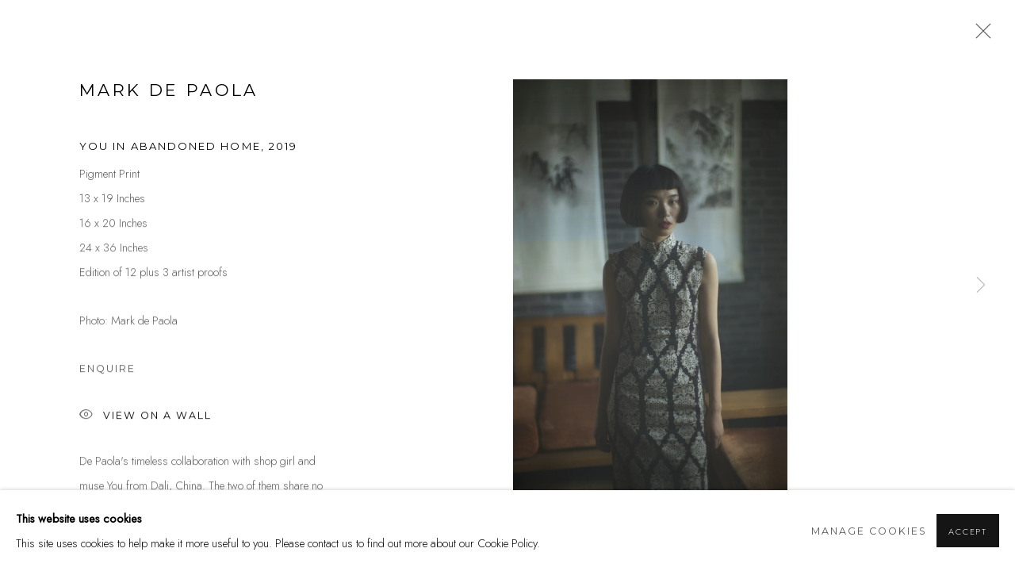

--- FILE ---
content_type: text/html; charset=utf-8
request_url: https://www.depaolapictures.com/artworks/categories/2/9391-mark-de-paola-you-in-abandoned-home-2019/
body_size: 13062
content:



                        
    <!DOCTYPE html>
    <!-- Site by Artlogic - https://artlogic.net -->
    <html lang="en">
        <head>
            <meta charset="utf-8">
            <title>Mark de Paola, You in Abandoned Home, 2019 | dePAOLA Pictures</title>
        <meta property="og:site_name" content="dePAOLA Pictures " />
        <meta property="og:title" content="Mark de Paola, You in Abandoned Home, 2019" />
        <meta property="og:description" content="Mark de Paola You in Abandoned Home, 2019 Signed and dated 2019 Verso Pigment Print 13 x 19 Inches 16 x 20 Inches 24 x 36 Inches Edition of 12 plus 3 artist proofs" />
        <meta property="og:image" content="https://artlogic-res.cloudinary.com/w_1600,h_1600,c_limit,f_auto,fl_lossy,q_auto/ws-artlogicwebsite0543/usr/images/artworks/main_image/items/95/95a0bc7c992a4f3b879dbe57c5f3dbbe/you.jpg" />
        <meta property="og:image:width" content="1600" />
        <meta property="og:image:height" content="1600" />
        <meta property="twitter:card" content="summary_large_image">
        <meta property="twitter:url" content="https://www.depaolapictures.com/artworks/categories/2/9391-mark-de-paola-you-in-abandoned-home-2019/">
        <meta property="twitter:title" content="Mark de Paola, You in Abandoned Home, 2019">
        <meta property="twitter:description" content="Mark de Paola You in Abandoned Home, 2019 Signed and dated 2019 Verso Pigment Print 13 x 19 Inches 16 x 20 Inches 24 x 36 Inches Edition of 12 plus 3 artist proofs">
        <meta property="twitter:text:description" content="Mark de Paola You in Abandoned Home, 2019 Signed and dated 2019 Verso Pigment Print 13 x 19 Inches 16 x 20 Inches 24 x 36 Inches Edition of 12 plus 3 artist proofs">
        <meta property="twitter:image" content="https://artlogic-res.cloudinary.com/w_1600,h_1600,c_limit,f_auto,fl_lossy,q_auto/ws-artlogicwebsite0543/usr/images/artworks/main_image/items/95/95a0bc7c992a4f3b879dbe57c5f3dbbe/you.jpg">
        <link rel="canonical" href="https://www.depaolapictures.com/artworks/9391-mark-de-paola-you-in-abandoned-home-2019/" />
        <meta name="google" content="notranslate" />
            <meta name="description" content="Mark de Paola You in Abandoned Home, 2019 Signed and dated 2019 Verso Pigment Print 13 x 19 Inches 16 x 20 Inches 24 x 36 Inches Edition of 12 plus 3 artist proofs" />
            <meta name="publication_date" content="2018-04-27 13:50:01" />
            <meta name="generator" content="Artlogic CMS - https://artlogic.net" />
            
            <meta name="accessibility_version" content="1.1"/>
            
            
                <meta name="viewport" content="width=device-width, minimum-scale=0.5, initial-scale=1.0" />

            

<link rel="icon" href="/images/favicon.ico" type="image/x-icon" />
<link rel="shortcut icon" href="/images/favicon.ico" type="image/x-icon" />

<meta name="application-name" content="dePAOLA Pictures "/>
<meta name="msapplication-TileColor" content="#ffffff"/>
            
            
            
                <link rel="stylesheet" media="print" href="/lib/g/2.0/styles/print.css">
                <link rel="stylesheet" media="print" href="/styles/print.css">

            <script>
            (window.Promise && window.Array.prototype.find) || document.write('<script src="/lib/js/polyfill/polyfill_es6.min.js"><\/script>');
            </script>


            
		<link data-context="helper" rel="stylesheet" type="text/css" href="/lib/webfonts/font-awesome/font-awesome-4.6.3/css/font-awesome.min.css?c=27042050002205&g=0d854d1ea826a0dd49f50cfca3b3e53f"/>
		<link data-context="helper" rel="stylesheet" type="text/css" href="/lib/archimedes/styles/archimedes-frontend-core.css?c=27042050002205&g=0d854d1ea826a0dd49f50cfca3b3e53f"/>
		<link data-context="helper" rel="stylesheet" type="text/css" href="/lib/archimedes/styles/accessibility.css?c=27042050002205&g=0d854d1ea826a0dd49f50cfca3b3e53f"/>
		<link data-context="helper" rel="stylesheet" type="text/css" href="/lib/jquery/1.12.4/plugins/jquery.archimedes-frontend-core-plugins-0.1.css?c=27042050002205&g=0d854d1ea826a0dd49f50cfca3b3e53f"/>
		<link data-context="helper" rel="stylesheet" type="text/css" href="/lib/jquery/1.12.4/plugins/fancybox-2.1.3/jquery.fancybox.css?c=27042050002205&g=0d854d1ea826a0dd49f50cfca3b3e53f"/>
		<link data-context="helper" rel="stylesheet" type="text/css" href="/lib/jquery/1.12.4/plugins/fancybox-2.1.3/jquery.fancybox.artlogic.css?c=27042050002205&g=0d854d1ea826a0dd49f50cfca3b3e53f"/>
		<link data-context="helper" rel="stylesheet" type="text/css" href="/lib/jquery/1.12.4/plugins/slick-1.8.1/slick.css?c=27042050002205&g=0d854d1ea826a0dd49f50cfca3b3e53f"/>
		<link data-context="helper" rel="stylesheet" type="text/css" href="/lib/jquery/plugins/roomview-photo/1.0/jquery.roomview-photo.1.0.css?c=27042050002205&g=0d854d1ea826a0dd49f50cfca3b3e53f"/>
		<link data-context="helper" rel="stylesheet" type="text/css" href="/lib/jquery/plugins/pageload/1.1/jquery.pageload.1.1.css?c=27042050002205&g=0d854d1ea826a0dd49f50cfca3b3e53f"/>
		<link data-context="helper" rel="stylesheet" type="text/css" href="/core/dynamic_base.css?c=27042050002205&g=0d854d1ea826a0dd49f50cfca3b3e53f"/>
		<link data-context="helper" rel="stylesheet" type="text/css" href="/core/dynamic_main.css?c=27042050002205&g=0d854d1ea826a0dd49f50cfca3b3e53f"/>
		<link data-context="helper" rel="stylesheet" type="text/css" href="/core/user_custom.css?c=27042050002205&g=0d854d1ea826a0dd49f50cfca3b3e53f"/>
		<link data-context="helper" rel="stylesheet" type="text/css" href="/core/dynamic_responsive.css?c=27042050002205&g=0d854d1ea826a0dd49f50cfca3b3e53f"/>
		<link data-context="helper" rel="stylesheet" type="text/css" href="/lib/webfonts/artlogic-site-icons/artlogic-site-icons-1.0/artlogic-site-icons.css?c=27042050002205&g=0d854d1ea826a0dd49f50cfca3b3e53f"/>
		<link data-context="helper" rel="stylesheet" type="text/css" href="/lib/jquery/plugins/plyr/3.5.10/plyr.css?c=27042050002205&g=0d854d1ea826a0dd49f50cfca3b3e53f"/>
		<link data-context="helper" rel="stylesheet" type="text/css" href="/lib/styles/fouc_prevention.css?c=27042050002205&g=0d854d1ea826a0dd49f50cfca3b3e53f"/>
<!-- add crtical css to improve performance -->
		<script data-context="helper"  src="/lib/jquery/1.12.4/jquery-1.12.4.min.js?c=27042050002205&g=0d854d1ea826a0dd49f50cfca3b3e53f"></script>
		<script data-context="helper" defer src="/lib/g/2.0/scripts/webpack_import_helpers.js?c=27042050002205&g=0d854d1ea826a0dd49f50cfca3b3e53f"></script>
		<script data-context="helper" defer src="/lib/jquery/1.12.4/plugins/jquery.browser.min.js?c=27042050002205&g=0d854d1ea826a0dd49f50cfca3b3e53f"></script>
		<script data-context="helper" defer src="/lib/jquery/1.12.4/plugins/jquery.easing.min.js?c=27042050002205&g=0d854d1ea826a0dd49f50cfca3b3e53f"></script>
		<script data-context="helper" defer src="/lib/jquery/1.12.4/plugins/jquery.archimedes-frontend-core-plugins-0.1.js?c=27042050002205&g=0d854d1ea826a0dd49f50cfca3b3e53f"></script>
		<script data-context="helper" defer src="/lib/jquery/1.12.4/plugins/jquery.fitvids.js?c=27042050002205&g=0d854d1ea826a0dd49f50cfca3b3e53f"></script>
		<script data-context="helper" defer src="/core/dynamic.js?c=27042050002205&g=0d854d1ea826a0dd49f50cfca3b3e53f"></script>
		<script data-context="helper" defer src="/lib/archimedes/scripts/archimedes-frontend-core.js?c=27042050002205&g=0d854d1ea826a0dd49f50cfca3b3e53f"></script>
		<script data-context="helper" defer src="/lib/archimedes/scripts/archimedes-frontend-modules.js?c=27042050002205&g=0d854d1ea826a0dd49f50cfca3b3e53f"></script>
		<script data-context="helper" type="module"  traceurOptions="--async-functions" src="/lib/g/2.0/scripts/galleries_js_loader__mjs.js?c=27042050002205&g=0d854d1ea826a0dd49f50cfca3b3e53f"></script>
		<script data-context="helper" defer src="/lib/g/2.0/scripts/feature_panels.js?c=27042050002205&g=0d854d1ea826a0dd49f50cfca3b3e53f"></script>
		<script data-context="helper" defer src="/lib/g/themes/aperture/2.0/scripts/script.js?c=27042050002205&g=0d854d1ea826a0dd49f50cfca3b3e53f"></script>
		<script data-context="helper" defer src="/lib/archimedes/scripts/json2.js?c=27042050002205&g=0d854d1ea826a0dd49f50cfca3b3e53f"></script>
		<script data-context="helper" defer src="/lib/archimedes/scripts/shop.js?c=27042050002205&g=0d854d1ea826a0dd49f50cfca3b3e53f"></script>
		<script data-context="helper" defer src="/lib/archimedes/scripts/recaptcha.js?c=27042050002205&g=0d854d1ea826a0dd49f50cfca3b3e53f"></script>
            
            

            
                


    <script>
        function get_cookie_preference(category) {
            result = false;
            try {
                var cookie_preferences = localStorage.getItem('cookie_preferences') || "";
                if (cookie_preferences) {
                    cookie_preferences = JSON.parse(cookie_preferences);
                    if (cookie_preferences.date) {
                        var expires_on = new Date(cookie_preferences.date);
                        expires_on.setDate(expires_on.getDate() + 365);
                        console.log('cookie preferences expire on', expires_on.toISOString());
                        var valid = expires_on > new Date();
                        if (valid && cookie_preferences.hasOwnProperty(category) && cookie_preferences[category]) {
                            result = true;
                        }
                    }
                }
            }
            catch(e) {
                console.warn('get_cookie_preference() failed');
                return result;
            }
            return result;
        }

        window.google_analytics_init = function(page){
            var collectConsent = true;
            var useConsentMode = false;
            var analyticsProperties = ['UA-203013170-2'];
            var analyticsCookieType = 'statistics';
            var disableGa = false;
            var sendToArtlogic = true;
            var artlogicProperties = {
                'UA': 'UA-157296318-1',
                'GA': 'G-GLQ6WNJKR5',
            };

            analyticsProperties = analyticsProperties.concat(Object.values(artlogicProperties));

            var uaAnalyticsProperties = analyticsProperties.filter((p) => p.startsWith('UA-'));
            var ga4AnalyticsProperties = analyticsProperties.filter((p) => p.startsWith('G-')).concat(analyticsProperties.filter((p) => p.startsWith('AW-')));

            if (collectConsent) {
                disableGa = !get_cookie_preference(analyticsCookieType);

                for (var i=0; i < analyticsProperties.length; i++){
                    var key = 'ga-disable-' + analyticsProperties[i];

                    window[key] = disableGa;
                }

                if (disableGa) {
                    if (document.cookie.length) {
                        var cookieList = document.cookie.split(/; */);

                        for (var i=0; i < cookieList.length; i++) {
                            var splitCookie = cookieList[i].split('='); //this.split('=');

                            if (splitCookie[0].indexOf('_ga') == 0 || splitCookie[0].indexOf('_gid') == 0 || splitCookie[0].indexOf('__utm') == 0) {
                                //h.deleteCookie(splitCookie[0]);
                                var domain = location.hostname;
                                var cookie_name = splitCookie[0];
                                document.cookie =
                                    cookie_name + "=" + ";path=/;domain="+domain+";expires=Thu, 01 Jan 1970 00:00:01 GMT";
                                // now delete the version without a subdomain
                                domain = domain.split('.');
                                domain.shift();
                                domain = domain.join('.');
                                document.cookie =
                                    cookie_name + "=" + ";path=/;domain="+domain+";expires=Thu, 01 Jan 1970 00:00:01 GMT";
                            }
                        }
                    }
                }
            }

            if (uaAnalyticsProperties.length) {
                (function(i,s,o,g,r,a,m){i['GoogleAnalyticsObject']=r;i[r]=i[r]||function(){
                (i[r].q=i[r].q||[]).push(arguments)},i[r].l=1*new Date();a=s.createElement(o),
                m=s.getElementsByTagName(o)[0];a.async=1;a.src=g;m.parentNode.insertBefore(a,m)
                })(window,document,'script','//www.google-analytics.com/analytics.js','ga');


                if (!disableGa) {
                    var anonymizeIps = false;

                    for (var i=0; i < uaAnalyticsProperties.length; i++) {
                        var propertyKey = '';

                        if (i > 0) {
                            propertyKey = 'tracker' + String(i + 1);
                        }

                        var createArgs = [
                            'create',
                            uaAnalyticsProperties[i],
                            'auto',
                        ];

                        if (propertyKey) {
                            createArgs.push({'name': propertyKey});
                        }

                        ga.apply(null, createArgs);

                        if (anonymizeIps) {
                            ga('set', 'anonymizeIp', true);
                        }

                        var pageViewArgs = [
                            propertyKey ? propertyKey + '.send' : 'send',
                            'pageview'
                        ]

                        if (page) {
                            pageViewArgs.push(page)
                        }

                        ga.apply(null, pageViewArgs);
                    }

                    if (sendToArtlogic) {
                        ga('create', 'UA-157296318-1', 'auto', {'name': 'artlogic_tracker'});

                        if (anonymizeIps) {
                            ga('set', 'anonymizeIp', true);
                        }

                        var pageViewArgs = [
                            'artlogic_tracker.send',
                            'pageview'
                        ]

                        if (page) {
                            pageViewArgs.push(page)
                        }

                        ga.apply(null, pageViewArgs);
                    }
                }
            }

            if (ga4AnalyticsProperties.length) {
                if (!disableGa || useConsentMode) {
                    (function(d, script) {
                        script = d.createElement('script');
                        script.type = 'text/javascript';
                        script.async = true;
                        script.src = 'https://www.googletagmanager.com/gtag/js?id=' + ga4AnalyticsProperties[0];
                        d.getElementsByTagName('head')[0].appendChild(script);
                    }(document));

                    window.dataLayer = window.dataLayer || [];
                    window.gtag = function (){dataLayer.push(arguments);}
                    window.gtag('js', new Date());

                    if (useConsentMode) {
                        gtag('consent', 'default', {
                            'ad_storage': 'denied',
                            'analytics_storage': 'denied',
                            'functionality_storage': 'denied',
                            'personalization_storage': 'denied',
                            'security': 'denied',
                        });

                        if (disableGa) {
                            // If this has previously been granted, it will need set back to denied (ie on cookie change)
                            gtag('consent', 'update', {
                                'analytics_storage': 'denied',
                            });
                        } else {
                            gtag('consent', 'update', {
                                'analytics_storage': 'granted',
                            });
                        }
                    }

                    for (var i=0; i < ga4AnalyticsProperties.length; i++) {
                        window.gtag('config', ga4AnalyticsProperties[i]);
                    }

                }
            }
        }

        var waitForPageLoad = true;

        if (waitForPageLoad) {
            window.addEventListener('load', function() {
                window.google_analytics_init();
                window.archimedes.archimedes_core.analytics.init();
            });
        } else {
            window.google_analytics_init();
        }
    </script>

            
            
            
            <noscript> 
                <style>
                    body {
                        opacity: 1 !important;
                    }
                </style>
            </noscript>
        </head>
        
        
        
        <body class="section-artworks page-artworks site-responsive responsive-top-size-1023 responsive-nav-slide-nav responsive-nav-side-position-fullscreen responsive-layout-forced-lists responsive-layout-forced-image-lists responsive-layout-forced-tile-lists analytics-track-all-links site-lib-version-2-0 scroll_sub_nav_enabled responsive_src_image_sizing hero_heading_title_position_overlay page-param-categories page-param-9391-mark-de-paola-you-in-abandoned-home-2019 page-param-id-9391 page-param-2 page-param-id-2 page-param-type-artwork_id page-param-type-additional_id page-param-type-object_id  layout-fixed-header site-type-template pageload-ajax-navigation-active layout-animation-enabled layout-lazyload-enabled" data-viewport-width="1024" data-site-name="artlogicwebsite0543" data-pathname="/artworks/categories/2/9391-mark-de-paola-you-in-abandoned-home-2019/"
    style="opacity: 0;"

>
            <script>document.getElementsByTagName('body')[0].className+=' browser-js-enabled';</script>
            


            
            






        <div id="responsive_slide_nav_content_wrapper">

    <div id="container">

        
    


    <div class="header-fixed-wrapper">
    <header id="header" class="clearwithin header_fixed header_hide_border   header_layout_left">
        <div class="inner clearwithin">

            


<div id="logo" class=" user-custom-logo-image"><a href="/">dePAOLA Pictures </a></div>


            
                <div id="skiplink-container">
                    <div>
                        <a href="#main_content" class="skiplink">Skip to main content</a>
                    </div>
                </div>
            
        
            <div class="header-ui-wrapper">

                    <div id="responsive_slide_nav_wrapper" class="mobile_menu_align_center" data-nav-items-animation-delay>
                        <div id="responsive_slide_nav_wrapper_inner" data-responsive-top-size=1023>
                        
                            <nav id="top_nav" aria-label="Main site" class="navigation noprint clearwithin">
                                
<div id="top_nav_reveal" class="hidden"><ul><li><a href="#" role="button" aria-label="Close">Menu</a></li></ul></div>

        <ul class="topnav">
		<li class="topnav-filepath- topnav-label-home topnav-id-1"><a href="/" aria-label="Link to dePAOLA Pictures Home page">Home</a></li>
		<li class="topnav-filepath-about topnav-label-about topnav-id-23"><a href="/about/" aria-label="Link to dePAOLA Pictures About page">About</a></li>
		<li class="topnav-filepath-fashion-stills topnav-label-fashion-beauty topnav-id-24"><a href="/fashion-stills/" aria-label="Link to dePAOLA Pictures Fashion/Beauty page">Fashion/Beauty</a></li>
		<li class="topnav-filepath-artworks topnav-label-artworks topnav-id-12 active"><a href="/artworks/" aria-label="Link to dePAOLA Pictures Artworks page (current nav item)">Artworks</a></li>
		<li class="topnav-filepath-exhibitions topnav-label-exhibitions topnav-id-13"><a href="/exhibitions/" aria-label="Link to dePAOLA Pictures Exhibitions page">Exhibitions</a></li>
		<li class="topnav-filepath-publications topnav-label-publications topnav-id-16"><a href="/publications/" aria-label="Link to dePAOLA Pictures Publications page">Publications</a></li>
		<li class="topnav-filepath-motion-picture topnav-label-motion-picture topnav-id-25"><a href="/motion-picture/" aria-label="Link to dePAOLA Pictures Motion Picture page">Motion Picture</a></li>
		<li class="topnav-filepath-commercials topnav-label-commercials topnav-id-32"><a href="/commercials/" aria-label="Link to dePAOLA Pictures Commercials page">Commercials</a></li>
		<li class="topnav-filepath-contact topnav-label-contact topnav-id-20"><a href="/contact/" aria-label="Link to dePAOLA Pictures Contact page">Contact</a></li>
		<li class="topnav-filepath-nude-in-the-landscape-one-on-one-masterclass-2024-2025 topnav-label-nude-in-the-landscape-one-on-one-masterclass-2024-2025 topnav-id-37 last"><a href="/nude-in-the-landscape-one-on-one-masterclass-2024-2025/" aria-label="Link to dePAOLA Pictures Nude In The Landscape - One on One Masterclass 2024-2025 page">Nude In The Landscape - One on One Masterclass 2024-2025</a></li>
	</ul>


                                
                                



                                
                            </nav>
                            <div class="header_social_links_mobile clearwithin">
                                <div id="instagram" class="social_links_item"><a href="https://www.instagram.com/depaolapictures/" class=""><span class="social_media_icon instagram"></span>Instagram<span class="screen-reader-only">, opens in a new tab.</span></a></div>
                            </div>
                        
                        </div>
                    </div>
                

                <div class="header-icons-wrapper  active social-links-active cart-icon-active">
                    
                    

                        



<!--excludeindexstart-->
<div id="store_cart_widget" class="">
    <div class="store_cart_widget_inner">
        <div id="scw_heading"><a href="/store/basket/" class="scw_checkout_link">Cart</a></div>
        <div id="scw_items">
            <a href="/store/basket/" aria-label="Your store basket is empty" data-currency="&#36;">
                <span class="scw_total_items"><span class="scw_total_count">0</span><span class="scw_total_items_text"> items</span></span>
               

                    <span class="scw_total_price">
                        <span class="scw_total_price_currency widget_currency">&#36;</span>
                        <span class="scw_total_price_amount widget_total_price" 
                                data-cart_include_vat_in_price="False" 
                                data-total_price_without_vat_in_base_currency="0" 
                                data-total_price_with_vat_in_base_currency="0"
                                data-conversion_rate='{"JPY": {"conversion_rate": 157.93139025019346, "name": "&yen;", "stripe_code": "jpy"}, "USD": {"conversion_rate": 1.0, "name": "&#36;", "stripe_code": "usd"}, "HKD": {"conversion_rate": 7.796836041612931, "name": "HK&#36;", "stripe_code": "hkd"}, "EUR": {"conversion_rate": 0.8597713008339781, "name": "&euro;", "stripe_code": "eur"}}'
                                data-count="0">
                        </span>
                    </span>
      
                
            </a>
        </div>
        <div id="scw_checkout">
            <div class="scw_checkout_button"><a href="/store/basket/" class="scw_checkout_link">Checkout</a></div>
        </div>
            <div id="scw_popup" class="hidden scw_popup_always_show">
                <div id="scw_popup_inner">
                    <h3>Item added to cart</h3>
                    <div id="scw_popup_buttons_container">
                        <div class="button"><a href="/store/basket/">View cart & checkout</a></div>
                        <div id="scw_popup_close" class="link"><a href="#">Continue shopping</a></div>
                    </div>
                    <div class="clear"></div>
                </div>
            </div>
        
    </div>
</div>
<!--excludeindexend-->

                    
                        <div class="header_social_links_desktop clearwithin">
                            <div id="instagram" class="social_links_item"><a href="https://www.instagram.com/depaolapictures/" class=""><span class="social_media_icon instagram"></span>Instagram<span class="screen-reader-only">, opens in a new tab.</span></a></div>
                        </div>
     
                        <div id="slide_nav_reveal" tabindex="0" role="button">Menu</div>
                </div>
                
                

                



                

                
            </div>
        </div>
        



    </header>
    </div>



        

        <div id="main_content" role="main" class="clearwithin">
            <!--contentstart-->
            







<div class="artworks-page-detail-view-container artworks-page-container ">

    <div class="artworks-header heading_wrapper clearwithin ">
        
        <div id="h1_wrapper">
            <h1>
                    <a href="/artworks/categories/2/">You</a>
            </h1>
                <div class="subtitle">A Comprehensive Selection of Mark de Paola's Fine Art Work</div>
        </div>
       
            



    <div id="sub_nav" class="navigation clearwithin" role="navigation" aria-label="Artwork categories">
        <div class="inner">
            <ul>
                    
                    <li class="artwork-category-link-all"><a href="/artworks/" >All</a></li>
                    
                        <li class="artwork-category-link-paris,-march-2020">
                            <a href="/artworks/categories/9/" >Paris, March 2020</a>
                        </li>
                    
                        <li class="artwork-category-link-vintage">
                            <a href="/artworks/categories/10/" >VINTAGE</a>
                        </li>
                    
                        <li class="artwork-category-link-60-seconds">
                            <a href="/artworks/categories/1/" >60 Seconds</a>
                        </li>
                    
                        <li class="artwork-category-link-recent-work">
                            <a href="/artworks/categories/4/" >Recent Work</a>
                        </li>
                    
                        <li class="artwork-category-link-you active">
                            <a href="/artworks/categories/2/" aria-label="You (current nav item)">You</a>
                        </li>
                    
                        <li class="artwork-category-link-feral">
                            <a href="/artworks/categories/3/" >Feral</a>
                        </li>
                    
                        <li class="artwork-category-link-art-of-backstage">
                            <a href="/artworks/categories/5/" >Art of Backstage</a>
                        </li>
            </ul>
        </div>
    </div>


        
    </div>
    

        <div class="subsection-artworks-detail-view">

            
            




















    
    
    

    
    










<div class="artwork_detail_wrapper site-popup-enabled-content"
     data-pageload-popup-fallback-close-path="/artworks/categories/2/">

    <div id="image_gallery" 
         class="clearwithin record-layout-standard artwork image_gallery_has_caption image_gallery_has_related_artworks" 
         
         data-search-record-type="artworks" data-search-record-id="9391"
    >

            <div class="draginner">
            <div id="image_container_wrapper">
        
        <div id="image_container"
             class=" "
             data-record-type="artwork">


                    
                        

                            
                            <div class="item">
                                <span class="image" data-width="1333" data-height="2000">

                                    <img src="[data-uri]"

                                         data-src="https://artlogic-res.cloudinary.com/w_1600,h_1600,c_limit,f_auto,fl_lossy,q_auto/ws-artlogicwebsite0543/usr/images/artworks/main_image/items/95/95a0bc7c992a4f3b879dbe57c5f3dbbe/you.jpg"

                                         alt="Mark de Paola, You in Abandoned Home, 2019"

                                         class="roomview-image roomview-photo-image "
                                        data-roomview-id="artwork-9391-main_image" data-roomview-artwork-cm-width="100.00" data-roomview-custom-config='{"wall_type": "standard", "floor_type": "standard", "furniture_type": "chair"}' />

                                    </span>

                            </span>
                            </div>


        </div>
            </div>

        <div id="content_module" class="clearwithin">

                <div class="artwork_details_wrapper clearwithin  ">



                    

                        <h1 class="artist">
                                Mark de Paola
                        </h1>


                            <div class="subtitle">
                                <span class="title">You in Abandoned Home</span><span class="comma">, </span><span class="year">2019</span>
                            </div>


                                    <div class="detail_view_module detail_view_module_artwork_caption prose">
                                        <div class="medium">Pigment Print</div><div class="dimensions">13 x 19 Inches<br/>
16 x 20 Inches<br/>
24 x 36 Inches</div><div class="edition_details">Edition of 12 plus 3 artist proofs</div>
                                    </div>
                                <div class="detail_view_module detail_view_module_copyright_line">
                                        <div class="copyright_line">
                                            Photo: Mark de Paola
                                        </div>
                                </div>











                                <div class="enquire">
            <!--excludeindexstart-->
            <div class="enquire_button_container clearwithin ">
                <div class="link"><a href="javascript:void(0)" role="button" class="website_contact_form link-no-ajax" data-contact-form-stock-number="" data-contact-form-item-table="artworks" data-contact-form-item-id="9391" data-contact-form-details="%3Cdiv%20class%3D%22artist%22%3EMark%20de%20Paola%3C/div%3E%3Cdiv%20class%3D%22title_and_year%22%3E%3Cspan%20class%3D%22title_and_year_title%22%3EYou%20in%20Abandoned%20Home%3C/span%3E%2C%20%3Cspan%20class%3D%22title_and_year_year%22%3E2019%3C/span%3E%3C/div%3E%3Cdiv%20class%3D%22medium%22%3EPigment%20Print%3C/div%3E%3Cdiv%20class%3D%22dimensions%22%3E13%20x%2019%20Inches%3Cbr/%3E%0A16%20x%2020%20Inches%3Cbr/%3E%0A24%20x%2036%20Inches%3C/div%3E%3Cdiv%20class%3D%22edition_details%22%3EEdition%20of%2012%20plus%203%20artist%20proofs%3C/div%3E" data-contact-form-image="https://artlogic-res.cloudinary.com/w_75,h_75,c_fill,f_auto,fl_lossy,q_auto/ws-artlogicwebsite0543/usr/images/artworks/main_image/items/95/95a0bc7c992a4f3b879dbe57c5f3dbbe/you.jpg" data-contact-form-hide-context="" data-contact-form-to="" data-contact-form-to-bcc=""   data-contact-form-artist-interest="Mark de Paola" data-contact-form-artwork-interest="You in Abandoned Home">Enquire</a></div>
                <div class="enquire_link_simple_artwork_details hidden">%3Cdiv%20class%3D%22artist%22%3EMark%20de%20Paola%3C/div%3E%3Cdiv%20class%3D%22title_and_year%22%3E%3Cspan%20class%3D%22title_and_year_title%22%3EYou%20in%20Abandoned%20Home%3C/span%3E%2C%20%3Cspan%20class%3D%22title_and_year_year%22%3E2019%3C/span%3E%3C/div%3E%3Cdiv%20class%3D%22medium%22%3EPigment%20Print%3C/div%3E%3Cdiv%20class%3D%22dimensions%22%3E13%20x%2019%20Inches%3Cbr/%3E%0A16%20x%2020%20Inches%3Cbr/%3E%0A24%20x%2036%20Inches%3C/div%3E%3Cdiv%20class%3D%22edition_details%22%3EEdition%20of%2012%20plus%203%20artist%20proofs%3C/div%3E</div>
            </div>
            <!--excludeindexend-->
        </div>






                    <!--excludeindexstart-->
                    <div class="clear"></div>
                    


                    <div class="visualisation-tools horizontal-view">



                            <div class="detail_view_module detail_view_module_roomview">

                                <div class="roomview-buttons-wrapper clearwithin thumbnails">
                    <div class="link">
                        <div class="roomview-button-custom" data-roomview-id="artwork-9391-main_image">
                            <a href="#">
                                <span class="artlogic-social-icon-eye-thin"></span>View on a Wall
                            </a>
                        </div>
                    </div>
                    <ul><li>
                            <div class="link">
                                <div class="roomview-button roomview-photo-button" data-roomview-id="artwork-9391-main_image"  data-scene-image="/lib/jquery/plugins/roomview-photo/1.0/images/presets/sofa.jpg" data-hang-y="0.5" data-scene-scale-width="200.00" data-scene-image-width="2500" data-scene-image-height="1578" data-scene-position='{"height":"0.558","width":"0.464","left":"0.263","top":"0.019","cropper_data":{"x":236.27225079113924,"y":10.764932753164556,"width":417.3669897151899,"height":317.0114715189873,"rotate":0}}' data-disable-auto-zoom="" data-prev-id=roomview-button-9391-2 data-next-id=roomview-button-9391-2>
                                    <a id="roomview-button-9391-1" href="#">
                                        <img src="/lib/jquery/plugins/roomview-photo/1.0/images/presets/sofa_thumb.jpg" />
                                        <span class="button-icon artlogic-social-icon-eye-thin"></span><span class="button-text">View on a Wall</span>
                                    </a>
                                    <span class="roomview-scene-loader-wrapper">
                                        <svg class="loader" viewBox="25 25 50 50"><circle class="path" cx="50" cy="50" r="20" fill="none" stroke-width="3" stroke-miterlimit="10"></circle></svg>
                                    </span>
                                </div>
                            </div>
                        </li><li>
                            <div class="link">
                                <div class="roomview-button roomview-photo-button" data-roomview-id="artwork-9391-main_image"  data-scene-image="/lib/jquery/plugins/roomview-photo/1.0/images/presets/sofa2.jpg" data-hang-y="0.5" data-scene-scale-width="350.00" data-scene-image-width="2500" data-scene-image-height="1578" data-scene-position='{"height":"0.601","width":"0.546","left":"0.209","top":"0.004","cropper_data":{"x":187.734375,"y":2.1625791139240214,"width":491.7380340189873,"height":341.3582871835443,"rotate":0}}' data-disable-auto-zoom="" data-prev-id=roomview-button-9391-1 data-next-id=roomview-button-9391-1>
                                    <a id="roomview-button-9391-2" href="#">
                                        <img src="/lib/jquery/plugins/roomview-photo/1.0/images/presets/sofa2_thumb.jpg" />
                                        <span class="button-icon artlogic-social-icon-eye-thin"></span><span class="button-text">View on a Wall</span>
                                    </a>
                                    <span class="roomview-scene-loader-wrapper">
                                        <svg class="loader" viewBox="25 25 50 50"><circle class="path" cx="50" cy="50" r="20" fill="none" stroke-width="3" stroke-miterlimit="10"></circle></svg>
                                    </span>
                                </div>
                            </div>
                        </li></ul><div class="roomview-photo-close"><span class="artlogic-social-icon-close-thin"></span></div></div>


                            </div>

                    </div>
                    <!--excludeindexend-->



                        

                    <div id="artwork_description_container" class="detail_view_module">
                        <div id="artwork_description" class="description prose">
                                   <p>De Paola's timeless collaboration with shop girl and muse You from Dali, China. The two of them share no spoken language, but a sublime human connection.&nbsp;</p>
                        </div>
                    </div>


                <div id="artwork_description_2" class="hidden" tabindex=-1>
                    <div class="detail_view_module prose">
                                                    <p>De Paola's timeless collaboration with shop girl and muse You from Dali, China. The two of them share no spoken language, but a sublime human connection.&nbsp;</p>
                    </div>





                </div>
            
    <div class="detail_view_module prose artwork-description__provenance">
            <h3>Provenance</h3>
            <p><em>Lorem ipsum dolor sit amet&nbsp;</em>(2000) at Artlogic, London, United Kingdom</p>
<p><em>Lorem ipsum dolor sit amet&nbsp;</em>(2000)&nbsp;at Artlogic, New York, USA</p>
    </div>













            
    <div class="detail_view_module prose artwork-description__literature">
            <h3>Literature</h3>
            <p><em>&nbsp;</em></p>
<p>&nbsp;</p>
<p><em>&nbsp;</em></p>
    </div>







            
    <div class="detail_view_module prose artwork-description__publications">
            <h3>Publications</h3>
            <p>'Five Years and Sixty Seconds'&nbsp;(2020), Published by Brilliant</p>
<p>'Recent Work II'&nbsp;(2019), Published by Alex Ramos Press</p>
<p>'Recent Work I' (2018), Published by Alex Ramos Press</p>
<p>&nbsp;</p>
    </div>










                            <!--excludeindexstart-->

                            



    <script>
        var addthis_config = {
            data_track_addressbar: false,
            services_exclude: 'print, gmail, stumbleupon, more, google',
            ui_click: true, data_ga_tracker: 'UA-203013170-2',
            data_ga_property: 'UA-203013170-2',
            data_ga_social: true,
            ui_use_css: true,
            data_use_cookies_ondomain: false,
            data_use_cookies: false
        };

    </script>
    <div class="social_sharing_wrap not-prose clearwithin">


        

        

        <div class="link share_link popup_vertical_link  retain_dropdown_dom_position" data-link-type="share_link">
            <a href="#" role="button" aria-haspopup="true" aria-expanded="false">Share</a>

                
                <div id="social_sharing" class="social_sharing popup_links_parent">
                <div id="relative_social_sharing" class="relative_social_sharing">
                <div id="social_sharing_links" class="social_sharing_links popup_vertical dropdown_closed addthis_toolbox popup_links">
                        <ul>
                        
                            
                                <li class="social_links_item">
                                    <a href="https://www.facebook.com/sharer.php?u=http://www.depaolapictures.com/artworks/categories/2/9391-mark-de-paola-you-in-abandoned-home-2019/" target="_blank" class="addthis_button_facebook">
                                        <span class="add_this_social_media_icon facebook"></span>Facebook
                                    </a>
                                </li>
                            
                                <li class="social_links_item">
                                    <a href="https://x.com/share?url=http://www.depaolapictures.com/artworks/categories/2/9391-mark-de-paola-you-in-abandoned-home-2019/" target="_blank" class="addthis_button_x">
                                        <span class="add_this_social_media_icon x"></span>X
                                    </a>
                                </li>
                            
                                <li class="social_links_item">
                                    <a href="https://www.pinterest.com/pin/create/button/?url=https%3A//www.depaolapictures.com/artworks/categories/2/9391-mark-de-paola-you-in-abandoned-home-2019/&media=&description=Mark%20de%20Paola%2C%20You%20in%20Abandoned%20Home%2C%202019" target="_blank" class="addthis_button_pinterest_share">
                                        <span class="add_this_social_media_icon pinterest"></span>Pinterest
                                    </a>
                                </li>
                            
                                <li class="social_links_item">
                                    <a href="https://www.tumblr.com/share/link?url=http://www.depaolapictures.com/artworks/categories/2/9391-mark-de-paola-you-in-abandoned-home-2019/" target="_blank" class="addthis_button_tumblr">
                                        <span class="add_this_social_media_icon tumblr"></span>Tumblr
                                    </a>
                                </li>
                            
                                <li class="social_links_item">
                                    <a href="mailto:?subject=Mark%20de%20Paola%2C%20You%20in%20Abandoned%20Home%2C%202019&body= http://www.depaolapictures.com/artworks/categories/2/9391-mark-de-paola-you-in-abandoned-home-2019/" target="_blank" class="addthis_button_email">
                                        <span class="add_this_social_media_icon email"></span>Email
                                    </a>
                                </li>
                        </ul>
                </div>
                </div>
                </div>
                
        

        </div>



    </div>


                        
        <div class="page_stats pagination_controls" id="page_stats_0">
            <div class="ps_links">
                    <div class="ps_item ps_previous disabled pagination_controls_prev">Previous</div>
                <div class="ps_item sep">|</div>
                    <div class="ps_item pagination_controls_next"><a href="/artworks/categories/2/9392-mark-de-paola-you-on-dali-lake-2019/"
                                                                     class="ps_link ps_next focustrap-ignore">Next</a>
                    </div>
            </div>
            <div class="ps_pages">
                <div class="ps_pages_indented">
                    <div class="ps_page_number">1&nbsp;</div>
                    <div class="left">of
                        &nbsp;10</div>
                </div>
            </div>
            <div class="clear"></div>
        </div>


                            <!--excludeindexend-->



                </div>
        </div>



        
    
            <!--excludeindexstart-->
            <div id="image_related">
                <div class="subheading"><span>Related artworks</span></div>
                
                



<div class="records_list grid_dynamic_layout_artworks collapse_single_column  gd_no_of_columns_4 image_list clearwithin" >
    <ul>
            
            <li class="item"
                data-width="1333" data-height="2000" data-record-type="artwork"  data-category-you="">
                    <a href="/artworks/9392-mark-de-paola-you-on-dali-lake-2019/">
                    <span class="image"><span class="">
                        
                        
                        <img src="[data-uri]" class="artwork-image-desktop"  data-roomview-artwork-cm-width="100.00"  data-responsive-src="{'750': 'https://artlogic-res.cloudinary.com/w_750,c_limit,f_auto,fl_lossy,q_auto/ws-artlogicwebsite0543/usr/images/artworks/main_image/items/f5/f59dd9528fab47a283e13abd7ca51583/l1030011-copy.jpg', '850': 'https://artlogic-res.cloudinary.com/w_850,c_limit,f_auto,fl_lossy,q_auto/ws-artlogicwebsite0543/usr/images/artworks/main_image/items/f5/f59dd9528fab47a283e13abd7ca51583/l1030011-copy.jpg', '650': 'https://artlogic-res.cloudinary.com/w_650,c_limit,f_auto,fl_lossy,q_auto/ws-artlogicwebsite0543/usr/images/artworks/main_image/items/f5/f59dd9528fab47a283e13abd7ca51583/l1030011-copy.jpg', '1600': 'https://artlogic-res.cloudinary.com/w_1600,c_limit,f_auto,fl_lossy,q_auto/ws-artlogicwebsite0543/usr/images/artworks/main_image/items/f5/f59dd9528fab47a283e13abd7ca51583/l1030011-copy.jpg', '1200': 'https://artlogic-res.cloudinary.com/w_1200,c_limit,f_auto,fl_lossy,q_auto/ws-artlogicwebsite0543/usr/images/artworks/main_image/items/f5/f59dd9528fab47a283e13abd7ca51583/l1030011-copy.jpg', '345': 'https://artlogic-res.cloudinary.com/w_345,c_limit,f_auto,fl_lossy,q_auto/ws-artlogicwebsite0543/usr/images/artworks/main_image/items/f5/f59dd9528fab47a283e13abd7ca51583/l1030011-copy.jpg', '470': 'https://artlogic-res.cloudinary.com/w_470,c_limit,f_auto,fl_lossy,q_auto/ws-artlogicwebsite0543/usr/images/artworks/main_image/items/f5/f59dd9528fab47a283e13abd7ca51583/l1030011-copy.jpg', '3000': 'https://artlogic-res.cloudinary.com/w_3000,c_limit,f_auto,fl_lossy,q_auto/ws-artlogicwebsite0543/usr/images/artworks/main_image/items/f5/f59dd9528fab47a283e13abd7ca51583/l1030011-copy.jpg', '2400': 'https://artlogic-res.cloudinary.com/w_2400,c_limit,f_auto,fl_lossy,q_auto/ws-artlogicwebsite0543/usr/images/artworks/main_image/items/f5/f59dd9528fab47a283e13abd7ca51583/l1030011-copy.jpg', '2600': 'https://artlogic-res.cloudinary.com/w_2600,c_limit,f_auto,fl_lossy,q_auto/ws-artlogicwebsite0543/usr/images/artworks/main_image/items/f5/f59dd9528fab47a283e13abd7ca51583/l1030011-copy.jpg', '2800': 'https://artlogic-res.cloudinary.com/w_2800,c_limit,f_auto,fl_lossy,q_auto/ws-artlogicwebsite0543/usr/images/artworks/main_image/items/f5/f59dd9528fab47a283e13abd7ca51583/l1030011-copy.jpg', '1400': 'https://artlogic-res.cloudinary.com/w_1400,c_limit,f_auto,fl_lossy,q_auto/ws-artlogicwebsite0543/usr/images/artworks/main_image/items/f5/f59dd9528fab47a283e13abd7ca51583/l1030011-copy.jpg', '1000': 'https://artlogic-res.cloudinary.com/w_1000,c_limit,f_auto,fl_lossy,q_auto/ws-artlogicwebsite0543/usr/images/artworks/main_image/items/f5/f59dd9528fab47a283e13abd7ca51583/l1030011-copy.jpg'}"  data-roomview-id="artwork-9392"  data-src="https://artlogic-res.cloudinary.com/w_600,c_limit,f_auto,fl_lossy,q_auto/ws-artlogicwebsite0543/usr/images/artworks/main_image/items/f5/f59dd9528fab47a283e13abd7ca51583/l1030011-copy.jpg" alt="Mark de Paola, You on Dali Lake, 2019"  />
                    </span></span>
                    </a>
                    <div class="content">

                        <span class="title"><span class="title">You on Dali Lake<span class="title_comma"><span class="comma">, </span></span></span><span class="year">2019</span></span>


                            








                    </div>


                    </a>
            </li><!--
            
            --><li class="item"
                data-width="2000" data-height="1333" data-record-type="artwork"  data-category-you="">
                    <a href="/artworks/9394-mark-de-paola-you-s-eye-2019/">
                    <span class="image"><span class="">
                        
                        
                        <img src="[data-uri]" class="artwork-image-desktop"  data-roomview-artwork-cm-width="100.00"  data-responsive-src="{'750': 'https://artlogic-res.cloudinary.com/w_750,c_limit,f_auto,fl_lossy,q_auto/ws-artlogicwebsite0543/usr/images/artworks/main_image/items/cc/cc7fb8875981458fa2bff0d316489d0b/l1070169.jpg', '850': 'https://artlogic-res.cloudinary.com/w_850,c_limit,f_auto,fl_lossy,q_auto/ws-artlogicwebsite0543/usr/images/artworks/main_image/items/cc/cc7fb8875981458fa2bff0d316489d0b/l1070169.jpg', '650': 'https://artlogic-res.cloudinary.com/w_650,c_limit,f_auto,fl_lossy,q_auto/ws-artlogicwebsite0543/usr/images/artworks/main_image/items/cc/cc7fb8875981458fa2bff0d316489d0b/l1070169.jpg', '1600': 'https://artlogic-res.cloudinary.com/w_1600,c_limit,f_auto,fl_lossy,q_auto/ws-artlogicwebsite0543/usr/images/artworks/main_image/items/cc/cc7fb8875981458fa2bff0d316489d0b/l1070169.jpg', '1200': 'https://artlogic-res.cloudinary.com/w_1200,c_limit,f_auto,fl_lossy,q_auto/ws-artlogicwebsite0543/usr/images/artworks/main_image/items/cc/cc7fb8875981458fa2bff0d316489d0b/l1070169.jpg', '345': 'https://artlogic-res.cloudinary.com/w_345,c_limit,f_auto,fl_lossy,q_auto/ws-artlogicwebsite0543/usr/images/artworks/main_image/items/cc/cc7fb8875981458fa2bff0d316489d0b/l1070169.jpg', '470': 'https://artlogic-res.cloudinary.com/w_470,c_limit,f_auto,fl_lossy,q_auto/ws-artlogicwebsite0543/usr/images/artworks/main_image/items/cc/cc7fb8875981458fa2bff0d316489d0b/l1070169.jpg', '3000': 'https://artlogic-res.cloudinary.com/w_3000,c_limit,f_auto,fl_lossy,q_auto/ws-artlogicwebsite0543/usr/images/artworks/main_image/items/cc/cc7fb8875981458fa2bff0d316489d0b/l1070169.jpg', '2400': 'https://artlogic-res.cloudinary.com/w_2400,c_limit,f_auto,fl_lossy,q_auto/ws-artlogicwebsite0543/usr/images/artworks/main_image/items/cc/cc7fb8875981458fa2bff0d316489d0b/l1070169.jpg', '2600': 'https://artlogic-res.cloudinary.com/w_2600,c_limit,f_auto,fl_lossy,q_auto/ws-artlogicwebsite0543/usr/images/artworks/main_image/items/cc/cc7fb8875981458fa2bff0d316489d0b/l1070169.jpg', '2800': 'https://artlogic-res.cloudinary.com/w_2800,c_limit,f_auto,fl_lossy,q_auto/ws-artlogicwebsite0543/usr/images/artworks/main_image/items/cc/cc7fb8875981458fa2bff0d316489d0b/l1070169.jpg', '1400': 'https://artlogic-res.cloudinary.com/w_1400,c_limit,f_auto,fl_lossy,q_auto/ws-artlogicwebsite0543/usr/images/artworks/main_image/items/cc/cc7fb8875981458fa2bff0d316489d0b/l1070169.jpg', '1000': 'https://artlogic-res.cloudinary.com/w_1000,c_limit,f_auto,fl_lossy,q_auto/ws-artlogicwebsite0543/usr/images/artworks/main_image/items/cc/cc7fb8875981458fa2bff0d316489d0b/l1070169.jpg'}"  data-roomview-id="artwork-9394"  data-src="https://artlogic-res.cloudinary.com/w_600,c_limit,f_auto,fl_lossy,q_auto/ws-artlogicwebsite0543/usr/images/artworks/main_image/items/cc/cc7fb8875981458fa2bff0d316489d0b/l1070169.jpg" alt="Mark de Paola, You's Eye, 2019"  />
                    </span></span>
                    </a>
                    <div class="content">

                        <span class="title"><span class="title">You's Eye<span class="title_comma"><span class="comma">, </span></span></span><span class="year">2019</span></span>


                            








                    </div>


                    </a>
            </li><!--
            
            --><li class="item"
                data-width="2000" data-height="1333" data-record-type="artwork"  data-category-you="">
                    <a href="/artworks/9395-mark-de-paola-you-s-glance-2019/">
                    <span class="image"><span class="">
                        
                        
                        <img src="[data-uri]" class="artwork-image-desktop"  data-roomview-artwork-cm-width="100.00"  data-responsive-src="{'750': 'https://artlogic-res.cloudinary.com/w_750,c_limit,f_auto,fl_lossy,q_auto/ws-artlogicwebsite0543/usr/images/artworks/main_image/items/63/63262c7da68e4ff5a54c9a9b37d4967e/l1020971-copy.jpg', '850': 'https://artlogic-res.cloudinary.com/w_850,c_limit,f_auto,fl_lossy,q_auto/ws-artlogicwebsite0543/usr/images/artworks/main_image/items/63/63262c7da68e4ff5a54c9a9b37d4967e/l1020971-copy.jpg', '650': 'https://artlogic-res.cloudinary.com/w_650,c_limit,f_auto,fl_lossy,q_auto/ws-artlogicwebsite0543/usr/images/artworks/main_image/items/63/63262c7da68e4ff5a54c9a9b37d4967e/l1020971-copy.jpg', '1600': 'https://artlogic-res.cloudinary.com/w_1600,c_limit,f_auto,fl_lossy,q_auto/ws-artlogicwebsite0543/usr/images/artworks/main_image/items/63/63262c7da68e4ff5a54c9a9b37d4967e/l1020971-copy.jpg', '1200': 'https://artlogic-res.cloudinary.com/w_1200,c_limit,f_auto,fl_lossy,q_auto/ws-artlogicwebsite0543/usr/images/artworks/main_image/items/63/63262c7da68e4ff5a54c9a9b37d4967e/l1020971-copy.jpg', '345': 'https://artlogic-res.cloudinary.com/w_345,c_limit,f_auto,fl_lossy,q_auto/ws-artlogicwebsite0543/usr/images/artworks/main_image/items/63/63262c7da68e4ff5a54c9a9b37d4967e/l1020971-copy.jpg', '470': 'https://artlogic-res.cloudinary.com/w_470,c_limit,f_auto,fl_lossy,q_auto/ws-artlogicwebsite0543/usr/images/artworks/main_image/items/63/63262c7da68e4ff5a54c9a9b37d4967e/l1020971-copy.jpg', '3000': 'https://artlogic-res.cloudinary.com/w_3000,c_limit,f_auto,fl_lossy,q_auto/ws-artlogicwebsite0543/usr/images/artworks/main_image/items/63/63262c7da68e4ff5a54c9a9b37d4967e/l1020971-copy.jpg', '2400': 'https://artlogic-res.cloudinary.com/w_2400,c_limit,f_auto,fl_lossy,q_auto/ws-artlogicwebsite0543/usr/images/artworks/main_image/items/63/63262c7da68e4ff5a54c9a9b37d4967e/l1020971-copy.jpg', '2600': 'https://artlogic-res.cloudinary.com/w_2600,c_limit,f_auto,fl_lossy,q_auto/ws-artlogicwebsite0543/usr/images/artworks/main_image/items/63/63262c7da68e4ff5a54c9a9b37d4967e/l1020971-copy.jpg', '2800': 'https://artlogic-res.cloudinary.com/w_2800,c_limit,f_auto,fl_lossy,q_auto/ws-artlogicwebsite0543/usr/images/artworks/main_image/items/63/63262c7da68e4ff5a54c9a9b37d4967e/l1020971-copy.jpg', '1400': 'https://artlogic-res.cloudinary.com/w_1400,c_limit,f_auto,fl_lossy,q_auto/ws-artlogicwebsite0543/usr/images/artworks/main_image/items/63/63262c7da68e4ff5a54c9a9b37d4967e/l1020971-copy.jpg', '1000': 'https://artlogic-res.cloudinary.com/w_1000,c_limit,f_auto,fl_lossy,q_auto/ws-artlogicwebsite0543/usr/images/artworks/main_image/items/63/63262c7da68e4ff5a54c9a9b37d4967e/l1020971-copy.jpg'}"  data-roomview-id="artwork-9395"  data-src="https://artlogic-res.cloudinary.com/w_600,c_limit,f_auto,fl_lossy,q_auto/ws-artlogicwebsite0543/usr/images/artworks/main_image/items/63/63262c7da68e4ff5a54c9a9b37d4967e/l1020971-copy.jpg" alt="Mark de Paola, You's Glance, 2019"  />
                    </span></span>
                    </a>
                    <div class="content">

                        <span class="title"><span class="title">You's Glance<span class="title_comma"><span class="comma">, </span></span></span><span class="year">2019</span></span>


                            








                    </div>


                    </a>
            </li><!--
            
            --><li class="item last"
                data-width="2000" data-height="1333" data-record-type="artwork"  data-category-you="">
                    <a href="/artworks/9398-mark-de-paola-you-in-elma-2018/">
                    <span class="image"><span class="">
                        
                        
                        <img src="[data-uri]" class="artwork-image-desktop"  data-roomview-artwork-cm-width="100.00"  data-responsive-src="{'750': 'https://artlogic-res.cloudinary.com/w_750,c_limit,f_auto,fl_lossy,q_auto/ws-artlogicwebsite0543/usr/images/artworks/main_image/items/f8/f87af757093643f8bb1daf4b42aa6efc/l1070021.jpg', '850': 'https://artlogic-res.cloudinary.com/w_850,c_limit,f_auto,fl_lossy,q_auto/ws-artlogicwebsite0543/usr/images/artworks/main_image/items/f8/f87af757093643f8bb1daf4b42aa6efc/l1070021.jpg', '650': 'https://artlogic-res.cloudinary.com/w_650,c_limit,f_auto,fl_lossy,q_auto/ws-artlogicwebsite0543/usr/images/artworks/main_image/items/f8/f87af757093643f8bb1daf4b42aa6efc/l1070021.jpg', '1600': 'https://artlogic-res.cloudinary.com/w_1600,c_limit,f_auto,fl_lossy,q_auto/ws-artlogicwebsite0543/usr/images/artworks/main_image/items/f8/f87af757093643f8bb1daf4b42aa6efc/l1070021.jpg', '1200': 'https://artlogic-res.cloudinary.com/w_1200,c_limit,f_auto,fl_lossy,q_auto/ws-artlogicwebsite0543/usr/images/artworks/main_image/items/f8/f87af757093643f8bb1daf4b42aa6efc/l1070021.jpg', '345': 'https://artlogic-res.cloudinary.com/w_345,c_limit,f_auto,fl_lossy,q_auto/ws-artlogicwebsite0543/usr/images/artworks/main_image/items/f8/f87af757093643f8bb1daf4b42aa6efc/l1070021.jpg', '470': 'https://artlogic-res.cloudinary.com/w_470,c_limit,f_auto,fl_lossy,q_auto/ws-artlogicwebsite0543/usr/images/artworks/main_image/items/f8/f87af757093643f8bb1daf4b42aa6efc/l1070021.jpg', '3000': 'https://artlogic-res.cloudinary.com/w_3000,c_limit,f_auto,fl_lossy,q_auto/ws-artlogicwebsite0543/usr/images/artworks/main_image/items/f8/f87af757093643f8bb1daf4b42aa6efc/l1070021.jpg', '2400': 'https://artlogic-res.cloudinary.com/w_2400,c_limit,f_auto,fl_lossy,q_auto/ws-artlogicwebsite0543/usr/images/artworks/main_image/items/f8/f87af757093643f8bb1daf4b42aa6efc/l1070021.jpg', '2600': 'https://artlogic-res.cloudinary.com/w_2600,c_limit,f_auto,fl_lossy,q_auto/ws-artlogicwebsite0543/usr/images/artworks/main_image/items/f8/f87af757093643f8bb1daf4b42aa6efc/l1070021.jpg', '2800': 'https://artlogic-res.cloudinary.com/w_2800,c_limit,f_auto,fl_lossy,q_auto/ws-artlogicwebsite0543/usr/images/artworks/main_image/items/f8/f87af757093643f8bb1daf4b42aa6efc/l1070021.jpg', '1400': 'https://artlogic-res.cloudinary.com/w_1400,c_limit,f_auto,fl_lossy,q_auto/ws-artlogicwebsite0543/usr/images/artworks/main_image/items/f8/f87af757093643f8bb1daf4b42aa6efc/l1070021.jpg', '1000': 'https://artlogic-res.cloudinary.com/w_1000,c_limit,f_auto,fl_lossy,q_auto/ws-artlogicwebsite0543/usr/images/artworks/main_image/items/f8/f87af757093643f8bb1daf4b42aa6efc/l1070021.jpg'}"  data-roomview-id="artwork-9398"  data-src="https://artlogic-res.cloudinary.com/w_600,c_limit,f_auto,fl_lossy,q_auto/ws-artlogicwebsite0543/usr/images/artworks/main_image/items/f8/f87af757093643f8bb1daf4b42aa6efc/l1070021.jpg" alt="Mark de Paola, You in Elma, 2018"  />
                    </span></span>
                    </a>
                    <div class="content">

                        <span class="title"><span class="title">You in Elma<span class="title_comma"><span class="comma">, </span></span></span><span class="year">2018</span></span>


                            








                    </div>


                    </a>
            </li><!--
            
            --><li class="item"
                data-width="4000" data-height="6000" data-record-type="artwork"  data-category-you="">
                    <a href="/artworks/9397-mark-de-paola-you-at-the-pond-2017/">
                    <span class="image"><span class="">
                        
                        
                        <img src="[data-uri]" class="artwork-image-desktop"  data-roomview-artwork-cm-width="100.00"  data-responsive-src="{'750': 'https://artlogic-res.cloudinary.com/w_750,c_limit,f_auto,fl_lossy,q_auto/ws-artlogicwebsite0543/usr/images/artworks/main_image/items/fe/fefbe5b28b7f49158d058b1c667b1d8e/l1020695.jpeg', '850': 'https://artlogic-res.cloudinary.com/w_850,c_limit,f_auto,fl_lossy,q_auto/ws-artlogicwebsite0543/usr/images/artworks/main_image/items/fe/fefbe5b28b7f49158d058b1c667b1d8e/l1020695.jpeg', '650': 'https://artlogic-res.cloudinary.com/w_650,c_limit,f_auto,fl_lossy,q_auto/ws-artlogicwebsite0543/usr/images/artworks/main_image/items/fe/fefbe5b28b7f49158d058b1c667b1d8e/l1020695.jpeg', '1600': 'https://artlogic-res.cloudinary.com/w_1600,c_limit,f_auto,fl_lossy,q_auto/ws-artlogicwebsite0543/usr/images/artworks/main_image/items/fe/fefbe5b28b7f49158d058b1c667b1d8e/l1020695.jpeg', '1200': 'https://artlogic-res.cloudinary.com/w_1200,c_limit,f_auto,fl_lossy,q_auto/ws-artlogicwebsite0543/usr/images/artworks/main_image/items/fe/fefbe5b28b7f49158d058b1c667b1d8e/l1020695.jpeg', '345': 'https://artlogic-res.cloudinary.com/w_345,c_limit,f_auto,fl_lossy,q_auto/ws-artlogicwebsite0543/usr/images/artworks/main_image/items/fe/fefbe5b28b7f49158d058b1c667b1d8e/l1020695.jpeg', '470': 'https://artlogic-res.cloudinary.com/w_470,c_limit,f_auto,fl_lossy,q_auto/ws-artlogicwebsite0543/usr/images/artworks/main_image/items/fe/fefbe5b28b7f49158d058b1c667b1d8e/l1020695.jpeg', '3000': 'https://artlogic-res.cloudinary.com/w_3000,c_limit,f_auto,fl_lossy,q_auto/ws-artlogicwebsite0543/usr/images/artworks/main_image/items/fe/fefbe5b28b7f49158d058b1c667b1d8e/l1020695.jpeg', '2400': 'https://artlogic-res.cloudinary.com/w_2400,c_limit,f_auto,fl_lossy,q_auto/ws-artlogicwebsite0543/usr/images/artworks/main_image/items/fe/fefbe5b28b7f49158d058b1c667b1d8e/l1020695.jpeg', '2600': 'https://artlogic-res.cloudinary.com/w_2600,c_limit,f_auto,fl_lossy,q_auto/ws-artlogicwebsite0543/usr/images/artworks/main_image/items/fe/fefbe5b28b7f49158d058b1c667b1d8e/l1020695.jpeg', '2800': 'https://artlogic-res.cloudinary.com/w_2800,c_limit,f_auto,fl_lossy,q_auto/ws-artlogicwebsite0543/usr/images/artworks/main_image/items/fe/fefbe5b28b7f49158d058b1c667b1d8e/l1020695.jpeg', '1400': 'https://artlogic-res.cloudinary.com/w_1400,c_limit,f_auto,fl_lossy,q_auto/ws-artlogicwebsite0543/usr/images/artworks/main_image/items/fe/fefbe5b28b7f49158d058b1c667b1d8e/l1020695.jpeg', '1000': 'https://artlogic-res.cloudinary.com/w_1000,c_limit,f_auto,fl_lossy,q_auto/ws-artlogicwebsite0543/usr/images/artworks/main_image/items/fe/fefbe5b28b7f49158d058b1c667b1d8e/l1020695.jpeg'}"  data-roomview-id="artwork-9397"  data-src="https://artlogic-res.cloudinary.com/w_600,c_limit,f_auto,fl_lossy,q_auto/ws-artlogicwebsite0543/usr/images/artworks/main_image/items/fe/fefbe5b28b7f49158d058b1c667b1d8e/l1020695.jpeg" alt="Mark de Paola, You at the Pond, 2017"  />
                    </span></span>
                    </a>
                    <div class="content">

                        <span class="title"><span class="title">You at the Pond<span class="title_comma"><span class="comma">, </span></span></span><span class="year">2017</span></span>


                            








                    </div>


                    </a>
            </li><!--
            
            --><li class="item"
                data-width="4000" data-height="6000" data-record-type="artwork"  data-category-you="">
                    <a href="/artworks/9396-mark-de-paola-the-anren-theater-2018/">
                    <span class="image"><span class="">
                        
                        
                        <img src="[data-uri]" class="artwork-image-desktop"  data-roomview-artwork-cm-width="100.00"  data-responsive-src="{'750': 'https://artlogic-res.cloudinary.com/w_750,c_limit,f_auto,fl_lossy,q_auto/ws-artlogicwebsite0543/usr/images/artworks/main_image/items/58/588e4542eb034295bfbc78c8bb4d9dac/l1060869.jpeg', '850': 'https://artlogic-res.cloudinary.com/w_850,c_limit,f_auto,fl_lossy,q_auto/ws-artlogicwebsite0543/usr/images/artworks/main_image/items/58/588e4542eb034295bfbc78c8bb4d9dac/l1060869.jpeg', '650': 'https://artlogic-res.cloudinary.com/w_650,c_limit,f_auto,fl_lossy,q_auto/ws-artlogicwebsite0543/usr/images/artworks/main_image/items/58/588e4542eb034295bfbc78c8bb4d9dac/l1060869.jpeg', '1600': 'https://artlogic-res.cloudinary.com/w_1600,c_limit,f_auto,fl_lossy,q_auto/ws-artlogicwebsite0543/usr/images/artworks/main_image/items/58/588e4542eb034295bfbc78c8bb4d9dac/l1060869.jpeg', '1200': 'https://artlogic-res.cloudinary.com/w_1200,c_limit,f_auto,fl_lossy,q_auto/ws-artlogicwebsite0543/usr/images/artworks/main_image/items/58/588e4542eb034295bfbc78c8bb4d9dac/l1060869.jpeg', '345': 'https://artlogic-res.cloudinary.com/w_345,c_limit,f_auto,fl_lossy,q_auto/ws-artlogicwebsite0543/usr/images/artworks/main_image/items/58/588e4542eb034295bfbc78c8bb4d9dac/l1060869.jpeg', '470': 'https://artlogic-res.cloudinary.com/w_470,c_limit,f_auto,fl_lossy,q_auto/ws-artlogicwebsite0543/usr/images/artworks/main_image/items/58/588e4542eb034295bfbc78c8bb4d9dac/l1060869.jpeg', '3000': 'https://artlogic-res.cloudinary.com/w_3000,c_limit,f_auto,fl_lossy,q_auto/ws-artlogicwebsite0543/usr/images/artworks/main_image/items/58/588e4542eb034295bfbc78c8bb4d9dac/l1060869.jpeg', '2400': 'https://artlogic-res.cloudinary.com/w_2400,c_limit,f_auto,fl_lossy,q_auto/ws-artlogicwebsite0543/usr/images/artworks/main_image/items/58/588e4542eb034295bfbc78c8bb4d9dac/l1060869.jpeg', '2600': 'https://artlogic-res.cloudinary.com/w_2600,c_limit,f_auto,fl_lossy,q_auto/ws-artlogicwebsite0543/usr/images/artworks/main_image/items/58/588e4542eb034295bfbc78c8bb4d9dac/l1060869.jpeg', '2800': 'https://artlogic-res.cloudinary.com/w_2800,c_limit,f_auto,fl_lossy,q_auto/ws-artlogicwebsite0543/usr/images/artworks/main_image/items/58/588e4542eb034295bfbc78c8bb4d9dac/l1060869.jpeg', '1400': 'https://artlogic-res.cloudinary.com/w_1400,c_limit,f_auto,fl_lossy,q_auto/ws-artlogicwebsite0543/usr/images/artworks/main_image/items/58/588e4542eb034295bfbc78c8bb4d9dac/l1060869.jpeg', '1000': 'https://artlogic-res.cloudinary.com/w_1000,c_limit,f_auto,fl_lossy,q_auto/ws-artlogicwebsite0543/usr/images/artworks/main_image/items/58/588e4542eb034295bfbc78c8bb4d9dac/l1060869.jpeg'}"  data-roomview-id="artwork-9396"  data-src="https://artlogic-res.cloudinary.com/w_600,c_limit,f_auto,fl_lossy,q_auto/ws-artlogicwebsite0543/usr/images/artworks/main_image/items/58/588e4542eb034295bfbc78c8bb4d9dac/l1060869.jpeg" alt="Mark de Paola, The Anren Theater, 2018"  />
                    </span></span>
                    </a>
                    <div class="content">

                        <span class="title"><span class="title">The Anren Theater<span class="title_comma"><span class="comma">, </span></span></span><span class="year">2018</span></span>


                            








                    </div>


                    </a>
            </li><!--
            
            --><li class="item"
                data-width="4000" data-height="6000" data-record-type="artwork"  data-category-you="">
                    <a href="/artworks/9393-mark-de-paola-you-looking-down-2018/">
                    <span class="image"><span class="">
                        
                        
                        <img src="[data-uri]" class="artwork-image-desktop"  data-roomview-artwork-cm-width="100.00"  data-responsive-src="{'750': 'https://artlogic-res.cloudinary.com/w_750,c_limit,f_auto,fl_lossy,q_auto/ws-artlogicwebsite0543/usr/images/artworks/main_image/items/12/123b26c4029e4ab1bb9cb4e4d343f8bd/l1070288.jpeg', '850': 'https://artlogic-res.cloudinary.com/w_850,c_limit,f_auto,fl_lossy,q_auto/ws-artlogicwebsite0543/usr/images/artworks/main_image/items/12/123b26c4029e4ab1bb9cb4e4d343f8bd/l1070288.jpeg', '650': 'https://artlogic-res.cloudinary.com/w_650,c_limit,f_auto,fl_lossy,q_auto/ws-artlogicwebsite0543/usr/images/artworks/main_image/items/12/123b26c4029e4ab1bb9cb4e4d343f8bd/l1070288.jpeg', '1600': 'https://artlogic-res.cloudinary.com/w_1600,c_limit,f_auto,fl_lossy,q_auto/ws-artlogicwebsite0543/usr/images/artworks/main_image/items/12/123b26c4029e4ab1bb9cb4e4d343f8bd/l1070288.jpeg', '1200': 'https://artlogic-res.cloudinary.com/w_1200,c_limit,f_auto,fl_lossy,q_auto/ws-artlogicwebsite0543/usr/images/artworks/main_image/items/12/123b26c4029e4ab1bb9cb4e4d343f8bd/l1070288.jpeg', '345': 'https://artlogic-res.cloudinary.com/w_345,c_limit,f_auto,fl_lossy,q_auto/ws-artlogicwebsite0543/usr/images/artworks/main_image/items/12/123b26c4029e4ab1bb9cb4e4d343f8bd/l1070288.jpeg', '470': 'https://artlogic-res.cloudinary.com/w_470,c_limit,f_auto,fl_lossy,q_auto/ws-artlogicwebsite0543/usr/images/artworks/main_image/items/12/123b26c4029e4ab1bb9cb4e4d343f8bd/l1070288.jpeg', '3000': 'https://artlogic-res.cloudinary.com/w_3000,c_limit,f_auto,fl_lossy,q_auto/ws-artlogicwebsite0543/usr/images/artworks/main_image/items/12/123b26c4029e4ab1bb9cb4e4d343f8bd/l1070288.jpeg', '2400': 'https://artlogic-res.cloudinary.com/w_2400,c_limit,f_auto,fl_lossy,q_auto/ws-artlogicwebsite0543/usr/images/artworks/main_image/items/12/123b26c4029e4ab1bb9cb4e4d343f8bd/l1070288.jpeg', '2600': 'https://artlogic-res.cloudinary.com/w_2600,c_limit,f_auto,fl_lossy,q_auto/ws-artlogicwebsite0543/usr/images/artworks/main_image/items/12/123b26c4029e4ab1bb9cb4e4d343f8bd/l1070288.jpeg', '2800': 'https://artlogic-res.cloudinary.com/w_2800,c_limit,f_auto,fl_lossy,q_auto/ws-artlogicwebsite0543/usr/images/artworks/main_image/items/12/123b26c4029e4ab1bb9cb4e4d343f8bd/l1070288.jpeg', '1400': 'https://artlogic-res.cloudinary.com/w_1400,c_limit,f_auto,fl_lossy,q_auto/ws-artlogicwebsite0543/usr/images/artworks/main_image/items/12/123b26c4029e4ab1bb9cb4e4d343f8bd/l1070288.jpeg', '1000': 'https://artlogic-res.cloudinary.com/w_1000,c_limit,f_auto,fl_lossy,q_auto/ws-artlogicwebsite0543/usr/images/artworks/main_image/items/12/123b26c4029e4ab1bb9cb4e4d343f8bd/l1070288.jpeg'}"  data-roomview-id="artwork-9393"  data-src="https://artlogic-res.cloudinary.com/w_600,c_limit,f_auto,fl_lossy,q_auto/ws-artlogicwebsite0543/usr/images/artworks/main_image/items/12/123b26c4029e4ab1bb9cb4e4d343f8bd/l1070288.jpeg" alt="Mark de Paola, You Looking Down, 2018"  />
                    </span></span>
                    </a>
                    <div class="content">

                        <span class="title"><span class="title">You Looking Down<span class="title_comma"><span class="comma">, </span></span></span><span class="year">2018</span></span>


                            








                    </div>


                    </a>
            </li><!--
            
            --><li class="item"
                data-width="1500" data-height="1000" data-record-type="artwork"  data-category-you="" data-category-recent-work="">
                    <a href="/artworks/9368-mark-de-paola-you-s-lips-2019/">
                    <span class="image"><span class="">
                        
                        
                        <img src="[data-uri]" class="artwork-image-desktop"  data-roomview-artwork-cm-width="100.00"  data-responsive-src="{'750': 'https://artlogic-res.cloudinary.com/w_750,c_limit,f_auto,fl_lossy,q_auto/ws-artlogicwebsite0543/usr/images/artworks/main_image/items/87/8788b7979f6a482e940112277fd2ff81/l1070167.jpg', '850': 'https://artlogic-res.cloudinary.com/w_850,c_limit,f_auto,fl_lossy,q_auto/ws-artlogicwebsite0543/usr/images/artworks/main_image/items/87/8788b7979f6a482e940112277fd2ff81/l1070167.jpg', '650': 'https://artlogic-res.cloudinary.com/w_650,c_limit,f_auto,fl_lossy,q_auto/ws-artlogicwebsite0543/usr/images/artworks/main_image/items/87/8788b7979f6a482e940112277fd2ff81/l1070167.jpg', '1600': 'https://artlogic-res.cloudinary.com/w_1600,c_limit,f_auto,fl_lossy,q_auto/ws-artlogicwebsite0543/usr/images/artworks/main_image/items/87/8788b7979f6a482e940112277fd2ff81/l1070167.jpg', '1200': 'https://artlogic-res.cloudinary.com/w_1200,c_limit,f_auto,fl_lossy,q_auto/ws-artlogicwebsite0543/usr/images/artworks/main_image/items/87/8788b7979f6a482e940112277fd2ff81/l1070167.jpg', '345': 'https://artlogic-res.cloudinary.com/w_345,c_limit,f_auto,fl_lossy,q_auto/ws-artlogicwebsite0543/usr/images/artworks/main_image/items/87/8788b7979f6a482e940112277fd2ff81/l1070167.jpg', '470': 'https://artlogic-res.cloudinary.com/w_470,c_limit,f_auto,fl_lossy,q_auto/ws-artlogicwebsite0543/usr/images/artworks/main_image/items/87/8788b7979f6a482e940112277fd2ff81/l1070167.jpg', '3000': 'https://artlogic-res.cloudinary.com/w_3000,c_limit,f_auto,fl_lossy,q_auto/ws-artlogicwebsite0543/usr/images/artworks/main_image/items/87/8788b7979f6a482e940112277fd2ff81/l1070167.jpg', '2400': 'https://artlogic-res.cloudinary.com/w_2400,c_limit,f_auto,fl_lossy,q_auto/ws-artlogicwebsite0543/usr/images/artworks/main_image/items/87/8788b7979f6a482e940112277fd2ff81/l1070167.jpg', '2600': 'https://artlogic-res.cloudinary.com/w_2600,c_limit,f_auto,fl_lossy,q_auto/ws-artlogicwebsite0543/usr/images/artworks/main_image/items/87/8788b7979f6a482e940112277fd2ff81/l1070167.jpg', '2800': 'https://artlogic-res.cloudinary.com/w_2800,c_limit,f_auto,fl_lossy,q_auto/ws-artlogicwebsite0543/usr/images/artworks/main_image/items/87/8788b7979f6a482e940112277fd2ff81/l1070167.jpg', '1400': 'https://artlogic-res.cloudinary.com/w_1400,c_limit,f_auto,fl_lossy,q_auto/ws-artlogicwebsite0543/usr/images/artworks/main_image/items/87/8788b7979f6a482e940112277fd2ff81/l1070167.jpg', '1000': 'https://artlogic-res.cloudinary.com/w_1000,c_limit,f_auto,fl_lossy,q_auto/ws-artlogicwebsite0543/usr/images/artworks/main_image/items/87/8788b7979f6a482e940112277fd2ff81/l1070167.jpg'}"  data-roomview-id="artwork-9368"  data-src="https://artlogic-res.cloudinary.com/w_600,c_limit,f_auto,fl_lossy,q_auto/ws-artlogicwebsite0543/usr/images/artworks/main_image/items/87/8788b7979f6a482e940112277fd2ff81/l1070167.jpg" alt="Mark de Paola, You's Lips, 2019"  />
                    </span></span>
                    </a>
                    <div class="content">

                        <span class="title"><span class="title">You's Lips<span class="title_comma"><span class="comma">, </span></span></span><span class="year">2019</span></span>


                            








                    </div>


                    </a>
            </li>
    </ul>

    

</div>

            </div>
            <!--excludeindexend-->

            </div>
            <div class="draginner_loader loader_basic"></div>
</div>




        </div>


</div>

            <!--contentend-->
        </div>

        


            
                

























<div id="footer" role="contentinfo" class="">
    <div class="inner">
            
    <div class="copyright">
            
    <div class="small-links-container">
            <div class="cookie_notification_preferences"><a href="javascript:void(0)" role="button" class="link-no-ajax">Manage cookies</a></div>



    </div>

        <div id="copyright" class="noprint">
            <div class="copyright-text">
                    Copyright ©  dePAOLA Pictures LLC 2026
            </div>
                
        
        <div id="artlogic" class="noprint"><a href="https://artlogic.net/" target="_blank" rel="noopener noreferrer">
                Site by Artlogic
        </a></div>

        </div>
        
    </div>

            
        <div id="quick_search" class="noprint">
            <form method="get" action="/search/" id="quicksearch_form">
                <input id="quicksearch_field" type="text" class="inputField" value="Search..." name="search" aria-label="Search"/>
                <a href="javascript:void(0)" id="quicksearch_btn" role="button">Go</a>
                <input type="submit" class="nojsSubmit" value="Go" style="display: none;" />
            </form>
        </div>

            
        <div id="contact_info">
                <p>dePAOLA Pictures LLC</p>
<p>info@depaolapictures.com</p>
<p>917.977.1920</p>
<p>New York, NY</p>
        </div>

            
    
        <div id="social_links" class="clearwithin">
            <div id="youtube" class="social_links_item"><a href="https://www.youtube.com/channel/UCnljIQLNKg3Xs1-UgpDERgg" class=""><span class="social_media_icon youtube"></span>Youtube<span class="screen-reader-only">, opens in a new tab.</span></a></div><div id="instagram" class="social_links_item"><a href="https://www.instagram.com/depaolapictures/" class=""><span class="social_media_icon instagram"></span>Instagram<span class="screen-reader-only">, opens in a new tab.</span></a></div><div id="mailinglist" class="social_links_item"><a href="/mailing-list/" class=" mailinglist_signup_popup_link"><span class="social_media_icon mailinglist"></span>Join the mailing list</a></div><div id="email" class="social_links_item"><a href="/contact/form/" class="link-no-ajax"><span class="social_media_icon email"></span>Send an email</a></div>
        </div>

            

            

        <div class="clear"></div>
    </div>
</div>
        <div class="clear"></div>

            <div id="cookie_notification" role="region" aria-label="Cookie banner" data-mode="consent" data-cookie-notification-settings="">
    <div class="inner">
        <div id="cookie_notification_message" class="prose">
                <p><strong>This website uses cookies</strong><br>This site uses cookies to help make it more useful to you. Please contact us to find out more about our Cookie Policy.</p>
        </div>
        <div id="cookie_notification_preferences" class="link"><a href="javascript:;" role="button">Manage cookies</a></div>
        <div id="cookie_notification_accept" class="button"><a href="javascript:;" role="button">Accept</a></div>

    </div>
</div>
    <div id="manage_cookie_preferences_popup_container">
        <div id="manage_cookie_preferences_popup_overlay"></div>
        <div id="manage_cookie_preferences_popup_inner">
            <div id="manage_cookie_preferences_popup_box" role="dialog" aria-modal="true" aria-label="Cookie preferences">
                <div id="manage_cookie_preferences_close_popup_link" class="close">
                    <a href="javascript:;" role="button" aria-label="close">
                        <svg width="20px" height="20px" viewBox="0 0 488 488" version="1.1" xmlns="http://www.w3.org/2000/svg" xmlns:xlink="http://www.w3.org/1999/xlink" aria-hidden="true">
                            <g id="Page-1" stroke="none" stroke-width="1" fill="none" fill-rule="evenodd">
                                <g id="close" fill="#5D5D5D" fill-rule="nonzero">
                                    <polygon id="Path" points="488 468 468 488 244 264 20 488 0 468 224 244 0 20 20 0 244 224 468 0 488 20 264 244"></polygon>
                                </g>
                            </g>
                        </svg>
                    </a>
                </div>
                <h2>Cookie preferences</h2>
                    <p>Check the boxes for the cookie categories you allow our site to use</p>
                
                <div id="manage_cookie_preferences_form_wrapper">
                    <div class="form form_style_simplified">

                        <form id="cookie_preferences_form">
                            <fieldset>
                                <legend class="visually-hidden">Cookie options</legend>
                                <div>
                                    <label><input type="checkbox" name="essential" disabled checked value="1"> Strictly necessary</label>
                                    <div class="note">Required for the website to function and cannot be disabled.</div>
                                </div>
                                <div>
                                    <label><input type="checkbox" name="functionality"  value="1"> Preferences and functionality</label>
                                    <div class="note">Improve your experience on the website by storing choices you make about how it should function.</div>
                                </div>
                                <div>
                                    <label><input type="checkbox" name="statistics"  value="1"> Statistics</label>
                                    <div class="note">Allow us to collect anonymous usage data in order to improve the experience on our website.</div>
                                </div>
                                <div>
                                    <label><input type="checkbox" name="marketing"  value="1"> Marketing</label>
                                    <div class="note">Allow us to identify our visitors so that we can offer personalised, targeted marketing.</div>
                                </div>
                            </fieldset>
                            
                            <div class="button">
                                <a href="javascript:;" id="cookie_preferences_form_submit" role="button">Save preferences</a>
                            </div>
                        </form>

                    </div>
                </div>
            </div>
        </div>
    </div>

        


            
    
    
    
    <div id="mailing_list_popup_container" class=" auto_popup auto_popup_exit" data-timeout="10" data-cookie-expiry="604800">
        <div id="mailing_list_popup_overlay"></div>
        <div id="mailing_list_popup_inner">
            <div id="mailing_list_popup_box" role="dialog" aria-modal="true" aria-label="Mailing list popup">
                <div id="mailinglist_signup_close_popup_link" class="close"><a href="#" aria-label="Close" role="button" tabindex="0">Close</a></div>
                <h2>Join the dePAOLA Pictures Mailing List!</h2>
                    <div class="description prose">
                        <p>We send bimonthly email blasts to our dePAOLA Pictures community to keep you aprised of Mark de Paola's upcoming exhibitions, book signings, online and in person lectures, and more. We look forward to staying in touch.</p>
                    </div>
            
                    

<div id="artlogic_mailinglist_signup_form_wrapper">
    <div class="form form_style_simplified form_layout_hidden_labels">

        <form id="artlogic_mailinglist_signup_form" class="mailing_list_form clearwithin  " method="post" onsubmit="return false;" data-field-error="Please fill in all required fields." data-field-thanks-heading="Thank you" data-field-error-heading="Sorry" data-field-thanks-content="You have been added to our mailing list" data-field-exists-heading="Thank you" data-field-exists-content="You are already on our mailing list">
        
            <div class="error" tabindex="-1"></div>

                
                <div id="firstname_row" class="form_row">
                                <label for="ml_firstname">First name *</label>
                                <input name="firstname" class="inputField" id="ml_firstname" type="text" required autocomplete="given-name" value="" />
                </div>
                
                <div id="lastname_row" class="form_row">
                                <label for="ml_lastname">Last name *</label>
                                <input name="lastname" class="inputField" id="ml_lastname" type="text" required autocomplete="family-name" value="" />
                </div>
                
                <div id="email_row" class="form_row">
                                <label for="ml_email">Email *</label>
                                <input name="email" class="inputField" id="ml_email" type="email" required autocomplete="email" value="" />
                </div>

                <input type="hidden" name="interests" value="">
                <input type="hidden" name="phone" value="">
                <input type="hidden" name="organisation" value="">
                <input type="hidden" name="categories" value="">
                <input type="hidden" name="position" value="">


            <input type="hidden" name="tmp_send" value="1" />
            <input type="hidden" name="lang" value="" />
            <input type="hidden" name="originating_page" value="/artworks/categories/2/9391-mark-de-paola-you-in-abandoned-home-2019/" />
            <input type="hidden" name="encoded_data" value="eyJub3RfaGlkZGVuIjogZmFsc2V9" />


            <div id="email_warning">
                <div id="email_warning_inner"></div>
            </div>
            

            <div id="mailing_submit_button" class="rowElem">
                <div class="button"><a class="submit_button" role="button" href="#">Sign Up</a></div>
            </div>
        </form>

            



<div id="privacy_policy_form_msg" class="privacy_policy_form_msg prose">
    <div class="asterisk">
        <p>
            * denotes required fields
        </p>
    </div>
        <p>
            We will process the personal data you have supplied in accordance with our privacy policy (available on request). You can unsubscribe or change your preferences at any time by clicking the link in our emails.
        </p>
</div>
    </div>
</div>

            </div>
        </div>
    </div>
    
    





    </div>

        </div>




            
            
                





            
            
        <!-- sentry-verification-string -->
    <!--  -->
</body>
    </html>




--- FILE ---
content_type: text/css; charset=utf-8
request_url: https://www.depaolapictures.com/core/dynamic_base.css?c=27042050002205&g=0d854d1ea826a0dd49f50cfca3b3e53f
body_size: 215
content:



    
	/* Gallery core base.css */

	@import url(/lib/g/2.0/styles/base.css?c=27042050002205&g=0d854d1ea826a0dd49f50cfca3b3e53f);


	/* Theme base.css (gallery template websites) */

	@import url(/lib/g/themes/aperture/2.0/styles/base.css?c=27042050002205&g=0d854d1ea826a0dd49f50cfca3b3e53f);


/* Local site base.css */

    @import url(/styles/base.css?c=27042050002205&g=0d854d1ea826a0dd49f50cfca3b3e53f);

    @import url(/core/user_custom.css?c=27042050002205&g=0d854d1ea826a0dd49f50cfca3b3e53f);


--- FILE ---
content_type: text/css; charset=utf-8
request_url: https://www.depaolapictures.com/core/dynamic_main.css?c=27042050002205&g=0d854d1ea826a0dd49f50cfca3b3e53f
body_size: 218
content:



	/* Core layout styles */
	@import url(/lib/g/2.0/styles/layout.css?c=27042050002205&g=0d854d1ea826a0dd49f50cfca3b3e53f);
	
	

		/* Theme main.css (gallery template websites) */
		@import url(/lib/g/themes/aperture/2.0/styles/layout.css?c=27042050002205&g=0d854d1ea826a0dd49f50cfca3b3e53f);
	
	/* Theme preset */
		
	
	

/* Website main.css */
	@import url(/styles/main.css?c=27042050002205&g=0d854d1ea826a0dd49f50cfca3b3e53f);





